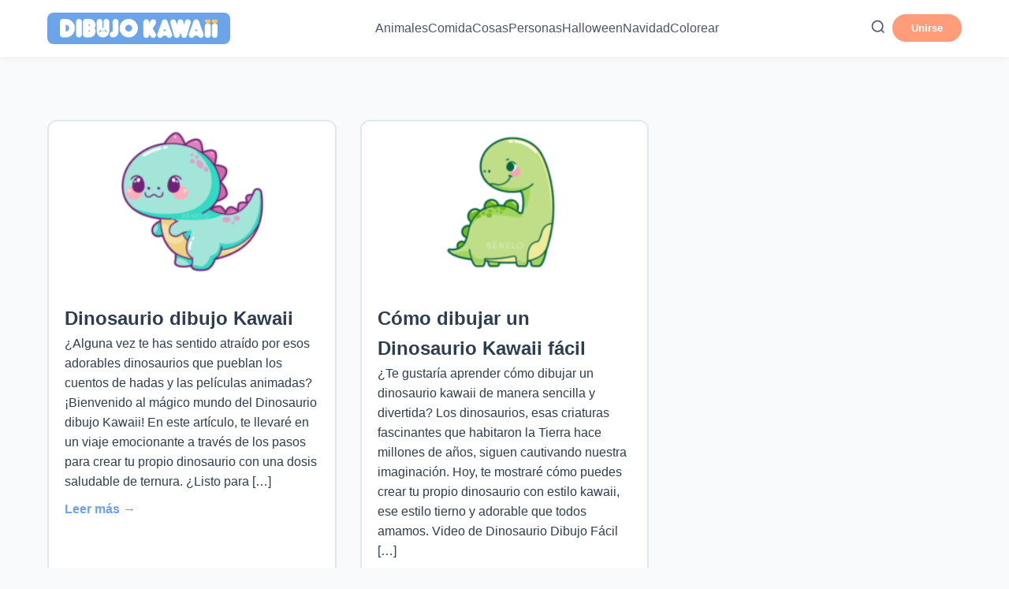

--- FILE ---
content_type: text/html; charset=UTF-8
request_url: https://dibujokawaii.com/animales/dinosaurios/
body_size: 9581
content:
<!DOCTYPE html>
<html lang="es" prefix="og: https://ogp.me/ns#">
<head>
    <meta charset="UTF-8">
    <meta name="viewport" content="width=device-width, initial-scale=1.0">
    
<!-- Optimización para motores de búsqueda de Rank Math -  https://rankmath.com/ -->
<title>Dinosaurios</title>
<meta name="robots" content="follow, index, max-snippet:-1, max-video-preview:-1, max-image-preview:large"/>
<link rel="canonical" href="https://dibujokawaii.com/animales/dinosaurios/" />
<meta property="og:locale" content="es_ES" />
<meta property="og:type" content="article" />
<meta property="og:title" content="Dinosaurios" />
<meta property="og:url" content="https://dibujokawaii.com/animales/dinosaurios/" />
<meta property="og:site_name" content="Dibujo Kawaii" />
<meta property="og:image" content="https://dibujokawaii.com/wp-content/uploads/2023/07/dibujo-de-mariposa-facil.png" />
<meta property="og:image:secure_url" content="https://dibujokawaii.com/wp-content/uploads/2023/07/dibujo-de-mariposa-facil.png" />
<meta property="og:image:width" content="1000" />
<meta property="og:image:height" content="563" />
<meta property="og:image:alt" content="dibujo de mariposa fácil" />
<meta property="og:image:type" content="image/png" />
<meta name="twitter:card" content="summary_large_image" />
<meta name="twitter:title" content="Dinosaurios" />
<meta name="twitter:image" content="https://dibujokawaii.com/wp-content/uploads/2023/07/dibujo-de-mariposa-facil.png" />
<meta name="twitter:label1" content="Entradas" />
<meta name="twitter:data1" content="2" />
<script type="application/ld+json" class="rank-math-schema">{"@context":"https://schema.org","@graph":[{"@type":"EducationalOrganization","@id":"https://dibujokawaii.com/#organization","name":"Dibujo Kawaii","url":"https://dibujokawaii.com","sameAs":["https://instagram.com/comodibujarkawaii"],"logo":{"@type":"ImageObject","@id":"https://dibujokawaii.com/#logo","url":"https://dibujokawaii.com/wp-content/uploads/2020/02/dibujokawaiicom.png","contentUrl":"https://dibujokawaii.com/wp-content/uploads/2020/02/dibujokawaiicom.png","caption":"Dibujo Kawaii","inLanguage":"es","width":"722","height":"86"}},{"@type":"WebSite","@id":"https://dibujokawaii.com/#website","url":"https://dibujokawaii.com","name":"Dibujo Kawaii","alternateName":"Dibujos Kawaii f\u00e1ciles paso a paso","publisher":{"@id":"https://dibujokawaii.com/#organization"},"inLanguage":"es"},{"@type":"CollectionPage","@id":"https://dibujokawaii.com/animales/dinosaurios/#webpage","url":"https://dibujokawaii.com/animales/dinosaurios/","name":"Dinosaurios","isPartOf":{"@id":"https://dibujokawaii.com/#website"},"inLanguage":"es"}]}</script>
<!-- /Plugin Rank Math WordPress SEO -->

<link rel='dns-prefetch' href='//www.googletagmanager.com' />
<link rel='dns-prefetch' href='//pagead2.googlesyndication.com' />
<link rel="alternate" type="application/rss+xml" title="Dibujo Kawaii &raquo; Categoría Dinosaurios del feed" href="https://dibujokawaii.com/animales/dinosaurios/feed/" />
<style id='wp-img-auto-sizes-contain-inline-css' type='text/css'>
img:is([sizes=auto i],[sizes^="auto," i]){contain-intrinsic-size:3000px 1500px}
/*# sourceURL=wp-img-auto-sizes-contain-inline-css */
</style>

<style id='wp-emoji-styles-inline-css' type='text/css'>

	img.wp-smiley, img.emoji {
		display: inline !important;
		border: none !important;
		box-shadow: none !important;
		height: 1em !important;
		width: 1em !important;
		margin: 0 0.07em !important;
		vertical-align: -0.1em !important;
		background: none !important;
		padding: 0 !important;
	}
/*# sourceURL=wp-emoji-styles-inline-css */
</style>
<link rel='stylesheet' id='wp-block-library-css' href='https://dibujokawaii.com/wp-includes/css/dist/block-library/style.min.css?ver=328591481ba8d02d7fef04098e5c778d' type='text/css' media='all' />
<style id='wp-block-heading-inline-css' type='text/css'>
h1:where(.wp-block-heading).has-background,h2:where(.wp-block-heading).has-background,h3:where(.wp-block-heading).has-background,h4:where(.wp-block-heading).has-background,h5:where(.wp-block-heading).has-background,h6:where(.wp-block-heading).has-background{padding:1.25em 2.375em}h1.has-text-align-left[style*=writing-mode]:where([style*=vertical-lr]),h1.has-text-align-right[style*=writing-mode]:where([style*=vertical-rl]),h2.has-text-align-left[style*=writing-mode]:where([style*=vertical-lr]),h2.has-text-align-right[style*=writing-mode]:where([style*=vertical-rl]),h3.has-text-align-left[style*=writing-mode]:where([style*=vertical-lr]),h3.has-text-align-right[style*=writing-mode]:where([style*=vertical-rl]),h4.has-text-align-left[style*=writing-mode]:where([style*=vertical-lr]),h4.has-text-align-right[style*=writing-mode]:where([style*=vertical-rl]),h5.has-text-align-left[style*=writing-mode]:where([style*=vertical-lr]),h5.has-text-align-right[style*=writing-mode]:where([style*=vertical-rl]),h6.has-text-align-left[style*=writing-mode]:where([style*=vertical-lr]),h6.has-text-align-right[style*=writing-mode]:where([style*=vertical-rl]){rotate:180deg}
/*# sourceURL=https://dibujokawaii.com/wp-includes/blocks/heading/style.min.css */
</style>
<style id='wp-block-paragraph-inline-css' type='text/css'>
.is-small-text{font-size:.875em}.is-regular-text{font-size:1em}.is-large-text{font-size:2.25em}.is-larger-text{font-size:3em}.has-drop-cap:not(:focus):first-letter{float:left;font-size:8.4em;font-style:normal;font-weight:100;line-height:.68;margin:.05em .1em 0 0;text-transform:uppercase}body.rtl .has-drop-cap:not(:focus):first-letter{float:none;margin-left:.1em}p.has-drop-cap.has-background{overflow:hidden}:root :where(p.has-background){padding:1.25em 2.375em}:where(p.has-text-color:not(.has-link-color)) a{color:inherit}p.has-text-align-left[style*="writing-mode:vertical-lr"],p.has-text-align-right[style*="writing-mode:vertical-rl"]{rotate:180deg}
/*# sourceURL=https://dibujokawaii.com/wp-includes/blocks/paragraph/style.min.css */
</style>
<style id='global-styles-inline-css' type='text/css'>
:root{--wp--preset--aspect-ratio--square: 1;--wp--preset--aspect-ratio--4-3: 4/3;--wp--preset--aspect-ratio--3-4: 3/4;--wp--preset--aspect-ratio--3-2: 3/2;--wp--preset--aspect-ratio--2-3: 2/3;--wp--preset--aspect-ratio--16-9: 16/9;--wp--preset--aspect-ratio--9-16: 9/16;--wp--preset--color--black: #000000;--wp--preset--color--cyan-bluish-gray: #abb8c3;--wp--preset--color--white: #ffffff;--wp--preset--color--pale-pink: #f78da7;--wp--preset--color--vivid-red: #cf2e2e;--wp--preset--color--luminous-vivid-orange: #ff6900;--wp--preset--color--luminous-vivid-amber: #fcb900;--wp--preset--color--light-green-cyan: #7bdcb5;--wp--preset--color--vivid-green-cyan: #00d084;--wp--preset--color--pale-cyan-blue: #8ed1fc;--wp--preset--color--vivid-cyan-blue: #0693e3;--wp--preset--color--vivid-purple: #9b51e0;--wp--preset--gradient--vivid-cyan-blue-to-vivid-purple: linear-gradient(135deg,rgb(6,147,227) 0%,rgb(155,81,224) 100%);--wp--preset--gradient--light-green-cyan-to-vivid-green-cyan: linear-gradient(135deg,rgb(122,220,180) 0%,rgb(0,208,130) 100%);--wp--preset--gradient--luminous-vivid-amber-to-luminous-vivid-orange: linear-gradient(135deg,rgb(252,185,0) 0%,rgb(255,105,0) 100%);--wp--preset--gradient--luminous-vivid-orange-to-vivid-red: linear-gradient(135deg,rgb(255,105,0) 0%,rgb(207,46,46) 100%);--wp--preset--gradient--very-light-gray-to-cyan-bluish-gray: linear-gradient(135deg,rgb(238,238,238) 0%,rgb(169,184,195) 100%);--wp--preset--gradient--cool-to-warm-spectrum: linear-gradient(135deg,rgb(74,234,220) 0%,rgb(151,120,209) 20%,rgb(207,42,186) 40%,rgb(238,44,130) 60%,rgb(251,105,98) 80%,rgb(254,248,76) 100%);--wp--preset--gradient--blush-light-purple: linear-gradient(135deg,rgb(255,206,236) 0%,rgb(152,150,240) 100%);--wp--preset--gradient--blush-bordeaux: linear-gradient(135deg,rgb(254,205,165) 0%,rgb(254,45,45) 50%,rgb(107,0,62) 100%);--wp--preset--gradient--luminous-dusk: linear-gradient(135deg,rgb(255,203,112) 0%,rgb(199,81,192) 50%,rgb(65,88,208) 100%);--wp--preset--gradient--pale-ocean: linear-gradient(135deg,rgb(255,245,203) 0%,rgb(182,227,212) 50%,rgb(51,167,181) 100%);--wp--preset--gradient--electric-grass: linear-gradient(135deg,rgb(202,248,128) 0%,rgb(113,206,126) 100%);--wp--preset--gradient--midnight: linear-gradient(135deg,rgb(2,3,129) 0%,rgb(40,116,252) 100%);--wp--preset--font-size--small: 13px;--wp--preset--font-size--medium: 20px;--wp--preset--font-size--large: 36px;--wp--preset--font-size--x-large: 42px;--wp--preset--spacing--20: 0.44rem;--wp--preset--spacing--30: 0.67rem;--wp--preset--spacing--40: 1rem;--wp--preset--spacing--50: 1.5rem;--wp--preset--spacing--60: 2.25rem;--wp--preset--spacing--70: 3.38rem;--wp--preset--spacing--80: 5.06rem;--wp--preset--shadow--natural: 6px 6px 9px rgba(0, 0, 0, 0.2);--wp--preset--shadow--deep: 12px 12px 50px rgba(0, 0, 0, 0.4);--wp--preset--shadow--sharp: 6px 6px 0px rgba(0, 0, 0, 0.2);--wp--preset--shadow--outlined: 6px 6px 0px -3px rgb(255, 255, 255), 6px 6px rgb(0, 0, 0);--wp--preset--shadow--crisp: 6px 6px 0px rgb(0, 0, 0);}:where(.is-layout-flex){gap: 0.5em;}:where(.is-layout-grid){gap: 0.5em;}body .is-layout-flex{display: flex;}.is-layout-flex{flex-wrap: wrap;align-items: center;}.is-layout-flex > :is(*, div){margin: 0;}body .is-layout-grid{display: grid;}.is-layout-grid > :is(*, div){margin: 0;}:where(.wp-block-columns.is-layout-flex){gap: 2em;}:where(.wp-block-columns.is-layout-grid){gap: 2em;}:where(.wp-block-post-template.is-layout-flex){gap: 1.25em;}:where(.wp-block-post-template.is-layout-grid){gap: 1.25em;}.has-black-color{color: var(--wp--preset--color--black) !important;}.has-cyan-bluish-gray-color{color: var(--wp--preset--color--cyan-bluish-gray) !important;}.has-white-color{color: var(--wp--preset--color--white) !important;}.has-pale-pink-color{color: var(--wp--preset--color--pale-pink) !important;}.has-vivid-red-color{color: var(--wp--preset--color--vivid-red) !important;}.has-luminous-vivid-orange-color{color: var(--wp--preset--color--luminous-vivid-orange) !important;}.has-luminous-vivid-amber-color{color: var(--wp--preset--color--luminous-vivid-amber) !important;}.has-light-green-cyan-color{color: var(--wp--preset--color--light-green-cyan) !important;}.has-vivid-green-cyan-color{color: var(--wp--preset--color--vivid-green-cyan) !important;}.has-pale-cyan-blue-color{color: var(--wp--preset--color--pale-cyan-blue) !important;}.has-vivid-cyan-blue-color{color: var(--wp--preset--color--vivid-cyan-blue) !important;}.has-vivid-purple-color{color: var(--wp--preset--color--vivid-purple) !important;}.has-black-background-color{background-color: var(--wp--preset--color--black) !important;}.has-cyan-bluish-gray-background-color{background-color: var(--wp--preset--color--cyan-bluish-gray) !important;}.has-white-background-color{background-color: var(--wp--preset--color--white) !important;}.has-pale-pink-background-color{background-color: var(--wp--preset--color--pale-pink) !important;}.has-vivid-red-background-color{background-color: var(--wp--preset--color--vivid-red) !important;}.has-luminous-vivid-orange-background-color{background-color: var(--wp--preset--color--luminous-vivid-orange) !important;}.has-luminous-vivid-amber-background-color{background-color: var(--wp--preset--color--luminous-vivid-amber) !important;}.has-light-green-cyan-background-color{background-color: var(--wp--preset--color--light-green-cyan) !important;}.has-vivid-green-cyan-background-color{background-color: var(--wp--preset--color--vivid-green-cyan) !important;}.has-pale-cyan-blue-background-color{background-color: var(--wp--preset--color--pale-cyan-blue) !important;}.has-vivid-cyan-blue-background-color{background-color: var(--wp--preset--color--vivid-cyan-blue) !important;}.has-vivid-purple-background-color{background-color: var(--wp--preset--color--vivid-purple) !important;}.has-black-border-color{border-color: var(--wp--preset--color--black) !important;}.has-cyan-bluish-gray-border-color{border-color: var(--wp--preset--color--cyan-bluish-gray) !important;}.has-white-border-color{border-color: var(--wp--preset--color--white) !important;}.has-pale-pink-border-color{border-color: var(--wp--preset--color--pale-pink) !important;}.has-vivid-red-border-color{border-color: var(--wp--preset--color--vivid-red) !important;}.has-luminous-vivid-orange-border-color{border-color: var(--wp--preset--color--luminous-vivid-orange) !important;}.has-luminous-vivid-amber-border-color{border-color: var(--wp--preset--color--luminous-vivid-amber) !important;}.has-light-green-cyan-border-color{border-color: var(--wp--preset--color--light-green-cyan) !important;}.has-vivid-green-cyan-border-color{border-color: var(--wp--preset--color--vivid-green-cyan) !important;}.has-pale-cyan-blue-border-color{border-color: var(--wp--preset--color--pale-cyan-blue) !important;}.has-vivid-cyan-blue-border-color{border-color: var(--wp--preset--color--vivid-cyan-blue) !important;}.has-vivid-purple-border-color{border-color: var(--wp--preset--color--vivid-purple) !important;}.has-vivid-cyan-blue-to-vivid-purple-gradient-background{background: var(--wp--preset--gradient--vivid-cyan-blue-to-vivid-purple) !important;}.has-light-green-cyan-to-vivid-green-cyan-gradient-background{background: var(--wp--preset--gradient--light-green-cyan-to-vivid-green-cyan) !important;}.has-luminous-vivid-amber-to-luminous-vivid-orange-gradient-background{background: var(--wp--preset--gradient--luminous-vivid-amber-to-luminous-vivid-orange) !important;}.has-luminous-vivid-orange-to-vivid-red-gradient-background{background: var(--wp--preset--gradient--luminous-vivid-orange-to-vivid-red) !important;}.has-very-light-gray-to-cyan-bluish-gray-gradient-background{background: var(--wp--preset--gradient--very-light-gray-to-cyan-bluish-gray) !important;}.has-cool-to-warm-spectrum-gradient-background{background: var(--wp--preset--gradient--cool-to-warm-spectrum) !important;}.has-blush-light-purple-gradient-background{background: var(--wp--preset--gradient--blush-light-purple) !important;}.has-blush-bordeaux-gradient-background{background: var(--wp--preset--gradient--blush-bordeaux) !important;}.has-luminous-dusk-gradient-background{background: var(--wp--preset--gradient--luminous-dusk) !important;}.has-pale-ocean-gradient-background{background: var(--wp--preset--gradient--pale-ocean) !important;}.has-electric-grass-gradient-background{background: var(--wp--preset--gradient--electric-grass) !important;}.has-midnight-gradient-background{background: var(--wp--preset--gradient--midnight) !important;}.has-small-font-size{font-size: var(--wp--preset--font-size--small) !important;}.has-medium-font-size{font-size: var(--wp--preset--font-size--medium) !important;}.has-large-font-size{font-size: var(--wp--preset--font-size--large) !important;}.has-x-large-font-size{font-size: var(--wp--preset--font-size--x-large) !important;}
/*# sourceURL=global-styles-inline-css */
</style>

<style id='classic-theme-styles-inline-css' type='text/css'>
/*! This file is auto-generated */
.wp-block-button__link{color:#fff;background-color:#32373c;border-radius:9999px;box-shadow:none;text-decoration:none;padding:calc(.667em + 2px) calc(1.333em + 2px);font-size:1.125em}.wp-block-file__button{background:#32373c;color:#fff;text-decoration:none}
/*# sourceURL=/wp-includes/css/classic-themes.min.css */
</style>
<link rel='stylesheet' id='contact-form-7-css' href='https://dibujokawaii.com/wp-content/plugins/contact-form-7/includes/css/styles.css?ver=6.1.4' type='text/css' media='all' />
<link rel='stylesheet' id='dibujkawaii-style-css' href='https://dibujokawaii.com/wp-content/themes/dibujkawaii-theme-FINAL/style.css?ver=1.0.0' type='text/css' media='all' />
<link rel='stylesheet' id='dibujkawaii-base-css' href='https://dibujokawaii.com/wp-content/themes/dibujkawaii-theme-FINAL/assets/css/base.css?ver=1.0.0' type='text/css' media='all' />
<script type="text/javascript" src="https://dibujokawaii.com/wp-includes/js/jquery/jquery.min.js?ver=3.7.1" id="jquery-core-js"></script>
<script type="text/javascript" src="https://dibujokawaii.com/wp-includes/js/jquery/jquery-migrate.min.js?ver=3.4.1" id="jquery-migrate-js"></script>
<link rel="https://api.w.org/" href="https://dibujokawaii.com/wp-json/" /><link rel="alternate" title="JSON" type="application/json" href="https://dibujokawaii.com/wp-json/wp/v2/categories/76" /><link rel="EditURI" type="application/rsd+xml" title="RSD" href="https://dibujokawaii.com/xmlrpc.php?rsd" />
<meta name="generator" content="Site Kit by Google 1.170.0" />
<!-- Metaetiquetas de Google AdSense añadidas por Site Kit -->
<meta name="google-adsense-platform-account" content="ca-host-pub-2644536267352236">
<meta name="google-adsense-platform-domain" content="sitekit.withgoogle.com">
<!-- Acabar con las metaetiquetas de Google AdSense añadidas por Site Kit -->

<!-- Fragmento de código de Google Adsense añadido por Site Kit -->
<script type="text/javascript" async="async" src="https://pagead2.googlesyndication.com/pagead/js/adsbygoogle.js?client=ca-pub-4202888518395429&amp;host=ca-host-pub-2644536267352236" crossorigin="anonymous"></script>

<!-- Final del fragmento de código de Google Adsense añadido por Site Kit -->
<link rel="icon" href="https://dibujokawaii.com/wp-content/uploads/2024/11/cropped-icon-dibujo-kawaii-32x32.png" sizes="32x32" />
<link rel="icon" href="https://dibujokawaii.com/wp-content/uploads/2024/11/cropped-icon-dibujo-kawaii-192x192.png" sizes="192x192" />
<link rel="apple-touch-icon" href="https://dibujokawaii.com/wp-content/uploads/2024/11/cropped-icon-dibujo-kawaii-180x180.png" />
<meta name="msapplication-TileImage" content="https://dibujokawaii.com/wp-content/uploads/2024/11/cropped-icon-dibujo-kawaii-270x270.png" />
</head>
<body data-rsssl=1 class="archive category category-dinosaurios category-76 wp-custom-logo wp-theme-dibujkawaii-theme-FINAL">

<!-- Header Sticky -->
<header class="header">
    <div class="container">
        <div class="header-content">
            <div class="logo">
                                    <a href="https://dibujokawaii.com/" class="custom-logo-link" rel="home"><img width="1211" height="145" src="https://dibujokawaii.com/wp-content/uploads/2025/01/dibujo-kawaii-com-logo.png" class="custom-logo" alt="Dibujo Kawaii" decoding="async" fetchpriority="high" srcset="https://dibujokawaii.com/wp-content/uploads/2025/01/dibujo-kawaii-com-logo.png 1211w, https://dibujokawaii.com/wp-content/uploads/2025/01/dibujo-kawaii-com-logo-300x36.png 300w, https://dibujokawaii.com/wp-content/uploads/2025/01/dibujo-kawaii-com-logo-1024x123.png 1024w, https://dibujokawaii.com/wp-content/uploads/2025/01/dibujo-kawaii-com-logo-768x92.png 768w" sizes="(max-width: 1211px) 100vw, 1211px" /></a>                            </div>
            
            <nav class="main-nav desktop-only">
                <ul id="menu-main" class="nav-menu"><li id="menu-item-1274" class="menu-item menu-item-type-post_type menu-item-object-page menu-item-1274"><a href="https://dibujokawaii.com/de-animales/">Animales</a></li>
<li id="menu-item-4546" class="menu-item menu-item-type-post_type menu-item-object-page menu-item-4546"><a href="https://dibujokawaii.com/de-comida/">Comida</a></li>
<li id="menu-item-4589" class="menu-item menu-item-type-post_type menu-item-object-page menu-item-4589"><a href="https://dibujokawaii.com/de-cosas/">Cosas</a></li>
<li id="menu-item-4512" class="menu-item menu-item-type-post_type menu-item-object-page menu-item-4512"><a href="https://dibujokawaii.com/personas/">Personas</a></li>
<li id="menu-item-1660" class="menu-item menu-item-type-post_type menu-item-object-page menu-item-1660"><a href="https://dibujokawaii.com/dibujos-kawaii-halloween/">Halloween</a></li>
<li id="menu-item-1726" class="menu-item menu-item-type-post_type menu-item-object-page menu-item-1726"><a href="https://dibujokawaii.com/dibujos-de-navidad-kawaii/">Navidad</a></li>
<li id="menu-item-4044" class="menu-item menu-item-type-post_type menu-item-object-page menu-item-4044"><a href="https://dibujokawaii.com/colorear/">Colorear</a></li>
</ul>            </nav>

            <div class="header-actions">
                <button class="icon-btn" id="searchToggle" aria-label="Buscar">
                    <svg width="20" height="20" viewBox="0 0 24 24" fill="none" stroke="currentColor" stroke-width="2">
                        <circle cx="11" cy="11" r="8"></circle>
                        <path d="m21 21-4.35-4.35"></path>
                    </svg>
                </button>
                
                                    <button class="btn-register" onclick="openRegisterModal()">
                        Unirse
                    </button>
                
                <button class="icon-btn mobile-menu" id="mobileMenuBtn" aria-label="Menú">
                    <svg width="24" height="24" viewBox="0 0 24 24" fill="none" stroke="currentColor" stroke-width="2">
                        <line x1="3" y1="12" x2="21" y2="12"></line>
                        <line x1="3" y1="6" x2="21" y2="6"></line>
                        <line x1="3" y1="18" x2="21" y2="18"></line>
                    </svg>
                </button>
            </div>
        </div>
    </div>

    <!-- Search Bar Expandible -->
    <div class="search-bar-expanded" id="searchBarExpanded">
        <div class="container">
            <form role="search" method="get" action="https://dibujokawaii.com/">
                <div class="search-input-wrapper">
                    <svg class="search-icon" width="20" height="20" viewBox="0 0 24 24" fill="none" stroke="currentColor" stroke-width="2">
                        <circle cx="11" cy="11" r="8"></circle>
                        <path d="m21 21-4.35-4.35"></path>
                    </svg>
                    <input type="text" 
                           name="s"
                           class="search-input-hero" 
                           placeholder="Busca tu dibujo kawaii... (ej: gato, helado, unicornio)"
                           id="searchInputHeader"
                           value=""
                           autocomplete="off">
                    <button type="button" class="search-clear" id="searchClear" style="display: none;">
                        <svg width="18" height="18" viewBox="0 0 24 24" fill="none" stroke="currentColor" stroke-width="2">
                            <line x1="18" y1="6" x2="6" y2="18"></line>
                            <line x1="6" y1="6" x2="18" y2="18"></line>
                        </svg>
                    </button>
                </div>
            </form>
            
            <!-- Sugerencias de búsqueda -->
            <div class="search-suggestions" id="searchSuggestions" style="display: none;">
                <div class="suggestions-popular">
                    <p class="suggestions-title">🔥 Búsquedas populares</p>
                    <div class="suggestion-chips">
                        <button class="suggestion-chip">Gato</button>
                        <button class="suggestion-chip">Unicornio</button>
                        <button class="suggestion-chip">Helado</button>
                        <button class="suggestion-chip">Panda</button>
                    </div>
                </div>
            </div>
        </div>
    </div>
</header>

<main class="site-main">
    <div class="container">
                    
            
            <div class="posts-grid">
                                    <article class="post-card post-2522 post type-post status-publish format-standard has-post-thumbnail hentry category-animales category-dinosaurios">
                                                    <a href="https://dibujokawaii.com/animales/dinosaurio-dibujo-kawaii/">
                                <img width="300" height="169" src="https://dibujokawaii.com/wp-content/uploads/2023/10/dinosaurio-dibujo-kawaii-300x169.png" class="attachment-medium size-medium wp-post-image" alt="dinosaurio dibujo kawaii" decoding="async" srcset="https://dibujokawaii.com/wp-content/uploads/2023/10/dinosaurio-dibujo-kawaii-300x169.png 300w, https://dibujokawaii.com/wp-content/uploads/2023/10/dinosaurio-dibujo-kawaii-768x432.png 768w, https://dibujokawaii.com/wp-content/uploads/2023/10/dinosaurio-dibujo-kawaii.png 1000w" sizes="(max-width: 300px) 100vw, 300px" title="Dinosaurio dibujo Kawaii 1">                            </a>
                                                
                        <div class="post-content">
                            <h2 class="post-title">
                                <a href="https://dibujokawaii.com/animales/dinosaurio-dibujo-kawaii/">Dinosaurio dibujo Kawaii</a>
                            </h2>
                            
                            <div class="post-excerpt">
                                <p>¿Alguna vez te has sentido atraído por esos adorables dinosaurios que pueblan los cuentos de hadas y las películas animadas? ¡Bienvenido al mágico mundo del Dinosaurio dibujo Kawaii! En este artículo, te llevaré en un viaje emocionante a través de los pasos para crear tu propio dinosaurio con una dosis saludable de ternura. ¿Listo para [&hellip;]</p>
                            </div>
                            
                            <a href="https://dibujokawaii.com/animales/dinosaurio-dibujo-kawaii/" class="read-more">
                                Leer más →
                            </a>
                        </div>
                    </article>
                                    <article class="post-card post-1993 post type-post status-publish format-standard has-post-thumbnail hentry category-animales category-dinosaurios">
                                                    <a href="https://dibujokawaii.com/animales/como-dibujar-dinosaurio-kawaii/">
                                <img width="300" height="169" src="https://dibujokawaii.com/wp-content/uploads/2022/12/como-dibujar-un-dinosaurio-kawaii-1-300x169.png" class="attachment-medium size-medium wp-post-image" alt="Cómo dibujar un Dinosaurio Kawai" decoding="async" srcset="https://dibujokawaii.com/wp-content/uploads/2022/12/como-dibujar-un-dinosaurio-kawaii-1-300x169.png 300w, https://dibujokawaii.com/wp-content/uploads/2022/12/como-dibujar-un-dinosaurio-kawaii-1-768x432.png 768w, https://dibujokawaii.com/wp-content/uploads/2022/12/como-dibujar-un-dinosaurio-kawaii-1-600x338.png 600w, https://dibujokawaii.com/wp-content/uploads/2022/12/como-dibujar-un-dinosaurio-kawaii-1.png 1000w" sizes="(max-width: 300px) 100vw, 300px" title="Cómo dibujar un Dinosaurio Kawaii fácil 2">                            </a>
                                                
                        <div class="post-content">
                            <h2 class="post-title">
                                <a href="https://dibujokawaii.com/animales/como-dibujar-dinosaurio-kawaii/">Cómo dibujar un Dinosaurio Kawaii fácil</a>
                            </h2>
                            
                            <div class="post-excerpt">
                                <p>¿Te gustaría aprender cómo dibujar un dinosaurio kawaii de manera sencilla y divertida? Los dinosaurios, esas criaturas fascinantes que habitaron la Tierra hace millones de años, siguen cautivando nuestra imaginación. Hoy, te mostraré cómo puedes crear tu propio dinosaurio con estilo kawaii, ese estilo tierno y adorable que todos amamos. Video de Dinosaurio Dibujo Fácil [&hellip;]</p>
                            </div>
                            
                            <a href="https://dibujokawaii.com/animales/como-dibujar-dinosaurio-kawaii/" class="read-more">
                                Leer más →
                            </a>
                        </div>
                    </article>
                            </div>

            
            </div>
</main>

<!-- Footer -->
<footer class="footer">
    <div class="container">
        <div class="footer-content">
            <div class="footer-col footer-brand">
                <h3 class="footer-title">Dibujo Kawaii</h3>
                <p class="footer-description">Dibujos Kawaii: para Colorear y Aprender</p>
                <div class="social-links">
                    <a href="https://youtube.com/@dibujokawaii" class="social-link" aria-label="YouTube" target="_blank" rel="noopener">
                        <svg width="24" height="24" viewBox="0 0 24 24" fill="currentColor">
                            <path d="M23.498 6.186a3.016 3.016 0 0 0-2.122-2.136C19.505 3.545 12 3.545 12 3.545s-7.505 0-9.377.505A3.017 3.017 0 0 0 .502 6.186C0 8.07 0 12 0 12s0 3.93.502 5.814a3.016 3.016 0 0 0 2.122 2.136c1.871.505 9.376.505 9.376.505s7.505 0 9.377-.505a3.015 3.015 0 0 0 2.122-2.136C24 15.93 24 12 24 12s0-3.93-.502-5.814zM9.545 15.568V8.432L15.818 12l-6.273 3.568z"/>
                        </svg>
                    </a>
                    <a href="https://instagram.com/dibujokawaii" class="social-link" aria-label="Instagram" target="_blank" rel="noopener">
                        <svg width="24" height="24" viewBox="0 0 24 24" fill="currentColor">
                            <rect x="2" y="2" width="20" height="20" rx="5" ry="5"></rect>
                            <path d="M16 11.37A4 4 0 1 1 12.63 8 4 4 0 0 1 16 11.37z" fill="none" stroke="#fff" stroke-width="2"></path>
                            <line x1="17.5" y1="6.5" x2="17.51" y2="6.5" stroke="#fff" stroke-width="2"></line>
                        </svg>
                    </a>
                    <a href="https://pinterest.com/dibujokawaii" class="social-link" aria-label="Pinterest" target="_blank" rel="noopener">
                        <svg width="24" height="24" viewBox="0 0 24 24" fill="currentColor">
                            <path d="M12 0a12 12 0 0 0-4.37 23.17c-.06-.55-.12-1.39.03-1.99.13-.54.85-3.61.85-3.61s-.22-.43-.22-1.07c0-1 .58-1.75 1.31-1.75.62 0 .92.46.92 1.02 0 .62-.4 1.55-.6 2.41-.17.71.36 1.29 1.06 1.29 1.27 0 2.25-1.34 2.25-3.27 0-1.71-1.23-2.91-2.98-2.91-2.03 0-3.22 1.52-3.22 3.09 0 .61.24 1.27.54 1.63.06.07.07.13.05.21l-.2.82c-.03.13-.11.16-.25.1-0.89-.41-1.45-1.7-1.45-2.74 0-2.25 1.63-4.31 4.71-4.31 2.47 0 4.39 1.76 4.39 4.11 0 2.45-1.54 4.42-3.68 4.42-.72 0-1.39-.37-1.62-.81l-.44 1.68c-.16.61-.59 1.37-.88 1.84.66.2 1.37.31 2.1.31a12 12 0 1 0 0-24z"/>
                        </svg>
                    </a>
                </div>
            </div>

                            <div class="footer-col">
                    <h4 class="footer-subtitle">Categorías</h4>
                    <ul class="footer-links">
                                            </ul>
                </div>
            
                            <div class="footer-col">
                    <h4 class="footer-subtitle">Comunidad</h4>
                    <ul class="footer-links">
                        <li><a href="https://dibujokawaii.com/wp-login.php?action=register">Registrarse</a></li>
                        <li><a href="https://dibujokawaii.com/wp-admin/">Mi Cuenta</a></li>
                        <li><a href="/favoritos">Mis Favoritos</a></li>
                        <li><a href="/galeria">Galería</a></li>
                        <li><a href="/blog">Blog</a></li>
                    </ul>
                </div>
            
                            <div class="footer-col">
                    <h4 class="footer-subtitle">Ayuda</h4>
                    <ul class="footer-links">
                        <li><a href="/sobre-nosotros">Sobre Nosotros</a></li>
                        <li><a href="/preguntas-frecuentes">FAQ</a></li>
                        <li><a href="/contacto">Contacto</a></li>
                        <li><a href="/terminos">Términos</a></li>
                        <li><a href="/privacidad">Privacidad</a></li>
                    </ul>
                </div>
                    </div>

        <div class="footer-bottom">
            <p>&copy; 2026 Dibujo Kawaii. Todos los derechos reservados.</p>
            <p class="footer-love">Hecho con 💕 para artistas creativos</p>
        </div>
    </div>
</footer>

<!-- Register Modal -->
<div class="modal" id="registerModal">
    <div class="modal-overlay" onclick="closeRegisterModal()"></div>
    <div class="modal-content register-modal">
        <button class="modal-close" onclick="closeRegisterModal()" aria-label="Cerrar">×</button>
        
        <div class="modal-header">
            <h2 class="modal-title">Únete a Dibujo Kawaii</h2>
            <p class="modal-subtitle">Accede a todos los tutoriales y únete a nuestra comunidad</p>
        </div>

        <form class="register-form" action="https://dibujokawaii.com/wp-login.php?action=register" method="post">
            <div class="form-group">
                <label for="user_email">Email</label>
                <input type="email" id="user_email" name="user_email" class="form-input" placeholder="tu@email.com" required>
            </div>

            <div class="form-group">
                <label for="user_login">Nombre de usuario</label>
                <input type="text" id="user_login" name="user_login" class="form-input" placeholder="tunombre" required>
            </div>

            <div class="form-group checkbox-group">
                <label class="checkbox-label">
                    <input type="checkbox" name="newsletter" checked>
                    <span>Quiero recibir tutoriales nuevos por email</span>
                </label>
            </div>

            <button type="submit" class="btn-primary btn-block">Crear cuenta gratis</button>

            <p class="form-note">Al registrarte aceptas nuestros <a href="/terminos">términos</a> y <a href="/privacidad">política de privacidad</a></p>
        </form>

        <p class="login-link">¿Ya tienes cuenta? <a href="https://dibujokawaii.com/wp-login.php">Inicia sesión</a></p>
    </div>
</div>

<script type="speculationrules">
{"prefetch":[{"source":"document","where":{"and":[{"href_matches":"/*"},{"not":{"href_matches":["/wp-*.php","/wp-admin/*","/wp-content/uploads/*","/wp-content/*","/wp-content/plugins/*","/wp-content/themes/dibujkawaii-theme-FINAL/*","/*\\?(.+)"]}},{"not":{"selector_matches":"a[rel~=\"nofollow\"]"}},{"not":{"selector_matches":".no-prefetch, .no-prefetch a"}}]},"eagerness":"conservative"}]}
</script>
<script type="text/javascript" src="https://dibujokawaii.com/wp-includes/js/dist/hooks.min.js?ver=dd5603f07f9220ed27f1" id="wp-hooks-js"></script>
<script type="text/javascript" src="https://dibujokawaii.com/wp-includes/js/dist/i18n.min.js?ver=c26c3dc7bed366793375" id="wp-i18n-js"></script>
<script type="text/javascript" id="wp-i18n-js-after">
/* <![CDATA[ */
wp.i18n.setLocaleData( { 'text direction\u0004ltr': [ 'ltr' ] } );
//# sourceURL=wp-i18n-js-after
/* ]]> */
</script>
<script type="text/javascript" src="https://dibujokawaii.com/wp-content/plugins/contact-form-7/includes/swv/js/index.js?ver=6.1.4" id="swv-js"></script>
<script type="text/javascript" id="contact-form-7-js-translations">
/* <![CDATA[ */
( function( domain, translations ) {
	var localeData = translations.locale_data[ domain ] || translations.locale_data.messages;
	localeData[""].domain = domain;
	wp.i18n.setLocaleData( localeData, domain );
} )( "contact-form-7", {"translation-revision-date":"2025-12-01 15:45:40+0000","generator":"GlotPress\/4.0.3","domain":"messages","locale_data":{"messages":{"":{"domain":"messages","plural-forms":"nplurals=2; plural=n != 1;","lang":"es"},"This contact form is placed in the wrong place.":["Este formulario de contacto est\u00e1 situado en el lugar incorrecto."],"Error:":["Error:"]}},"comment":{"reference":"includes\/js\/index.js"}} );
//# sourceURL=contact-form-7-js-translations
/* ]]> */
</script>
<script type="text/javascript" id="contact-form-7-js-before">
/* <![CDATA[ */
var wpcf7 = {
    "api": {
        "root": "https:\/\/dibujokawaii.com\/wp-json\/",
        "namespace": "contact-form-7\/v1"
    },
    "cached": 1
};
//# sourceURL=contact-form-7-js-before
/* ]]> */
</script>
<script type="text/javascript" src="https://dibujokawaii.com/wp-content/plugins/contact-form-7/includes/js/index.js?ver=6.1.4" id="contact-form-7-js"></script>
<script type="text/javascript" src="https://dibujokawaii.com/wp-content/themes/dibujkawaii-theme-FINAL/assets/js/main.js?ver=1.0.0" id="dibujkawaii-main-js"></script>
<script id="wp-emoji-settings" type="application/json">
{"baseUrl":"https://s.w.org/images/core/emoji/17.0.2/72x72/","ext":".png","svgUrl":"https://s.w.org/images/core/emoji/17.0.2/svg/","svgExt":".svg","source":{"concatemoji":"https://dibujokawaii.com/wp-includes/js/wp-emoji-release.min.js?ver=328591481ba8d02d7fef04098e5c778d"}}
</script>
<script type="module">
/* <![CDATA[ */
/*! This file is auto-generated */
const a=JSON.parse(document.getElementById("wp-emoji-settings").textContent),o=(window._wpemojiSettings=a,"wpEmojiSettingsSupports"),s=["flag","emoji"];function i(e){try{var t={supportTests:e,timestamp:(new Date).valueOf()};sessionStorage.setItem(o,JSON.stringify(t))}catch(e){}}function c(e,t,n){e.clearRect(0,0,e.canvas.width,e.canvas.height),e.fillText(t,0,0);t=new Uint32Array(e.getImageData(0,0,e.canvas.width,e.canvas.height).data);e.clearRect(0,0,e.canvas.width,e.canvas.height),e.fillText(n,0,0);const a=new Uint32Array(e.getImageData(0,0,e.canvas.width,e.canvas.height).data);return t.every((e,t)=>e===a[t])}function p(e,t){e.clearRect(0,0,e.canvas.width,e.canvas.height),e.fillText(t,0,0);var n=e.getImageData(16,16,1,1);for(let e=0;e<n.data.length;e++)if(0!==n.data[e])return!1;return!0}function u(e,t,n,a){switch(t){case"flag":return n(e,"\ud83c\udff3\ufe0f\u200d\u26a7\ufe0f","\ud83c\udff3\ufe0f\u200b\u26a7\ufe0f")?!1:!n(e,"\ud83c\udde8\ud83c\uddf6","\ud83c\udde8\u200b\ud83c\uddf6")&&!n(e,"\ud83c\udff4\udb40\udc67\udb40\udc62\udb40\udc65\udb40\udc6e\udb40\udc67\udb40\udc7f","\ud83c\udff4\u200b\udb40\udc67\u200b\udb40\udc62\u200b\udb40\udc65\u200b\udb40\udc6e\u200b\udb40\udc67\u200b\udb40\udc7f");case"emoji":return!a(e,"\ud83e\u1fac8")}return!1}function f(e,t,n,a){let r;const o=(r="undefined"!=typeof WorkerGlobalScope&&self instanceof WorkerGlobalScope?new OffscreenCanvas(300,150):document.createElement("canvas")).getContext("2d",{willReadFrequently:!0}),s=(o.textBaseline="top",o.font="600 32px Arial",{});return e.forEach(e=>{s[e]=t(o,e,n,a)}),s}function r(e){var t=document.createElement("script");t.src=e,t.defer=!0,document.head.appendChild(t)}a.supports={everything:!0,everythingExceptFlag:!0},new Promise(t=>{let n=function(){try{var e=JSON.parse(sessionStorage.getItem(o));if("object"==typeof e&&"number"==typeof e.timestamp&&(new Date).valueOf()<e.timestamp+604800&&"object"==typeof e.supportTests)return e.supportTests}catch(e){}return null}();if(!n){if("undefined"!=typeof Worker&&"undefined"!=typeof OffscreenCanvas&&"undefined"!=typeof URL&&URL.createObjectURL&&"undefined"!=typeof Blob)try{var e="postMessage("+f.toString()+"("+[JSON.stringify(s),u.toString(),c.toString(),p.toString()].join(",")+"));",a=new Blob([e],{type:"text/javascript"});const r=new Worker(URL.createObjectURL(a),{name:"wpTestEmojiSupports"});return void(r.onmessage=e=>{i(n=e.data),r.terminate(),t(n)})}catch(e){}i(n=f(s,u,c,p))}t(n)}).then(e=>{for(const n in e)a.supports[n]=e[n],a.supports.everything=a.supports.everything&&a.supports[n],"flag"!==n&&(a.supports.everythingExceptFlag=a.supports.everythingExceptFlag&&a.supports[n]);var t;a.supports.everythingExceptFlag=a.supports.everythingExceptFlag&&!a.supports.flag,a.supports.everything||((t=a.source||{}).concatemoji?r(t.concatemoji):t.wpemoji&&t.twemoji&&(r(t.twemoji),r(t.wpemoji)))});
//# sourceURL=https://dibujokawaii.com/wp-includes/js/wp-emoji-loader.min.js
/* ]]> */
</script>
</body>
</html>


<!-- Page cached by LiteSpeed Cache 7.7 on 2026-01-21 14:21:12 -->

--- FILE ---
content_type: text/html; charset=utf-8
request_url: https://www.google.com/recaptcha/api2/aframe
body_size: 267
content:
<!DOCTYPE HTML><html><head><meta http-equiv="content-type" content="text/html; charset=UTF-8"></head><body><script nonce="vfKJgZYke-LbKAfIcgE2Tw">/** Anti-fraud and anti-abuse applications only. See google.com/recaptcha */ try{var clients={'sodar':'https://pagead2.googlesyndication.com/pagead/sodar?'};window.addEventListener("message",function(a){try{if(a.source===window.parent){var b=JSON.parse(a.data);var c=clients[b['id']];if(c){var d=document.createElement('img');d.src=c+b['params']+'&rc='+(localStorage.getItem("rc::a")?sessionStorage.getItem("rc::b"):"");window.document.body.appendChild(d);sessionStorage.setItem("rc::e",parseInt(sessionStorage.getItem("rc::e")||0)+1);localStorage.setItem("rc::h",'1769001674605');}}}catch(b){}});window.parent.postMessage("_grecaptcha_ready", "*");}catch(b){}</script></body></html>

--- FILE ---
content_type: text/css
request_url: https://dibujokawaii.com/wp-content/themes/dibujkawaii-theme-FINAL/style.css?ver=1.0.0
body_size: -41
content:
/*
Theme Name: DibujKawaii - Tutorial Completo
Description: Theme con bloque completo: Pasos + Colorear + Plantilla. Sin plugins necesarios.
Version: 2.0.0
Author: DibujKawaii
Text Domain: dibujkawaii
Requires at least: 6.0
Tested up to: 6.4
Requires PHP: 7.4
*/

/* Los estilos están en assets/css/base.css y blocks/tutorial-completo/style.css */


--- FILE ---
content_type: text/css
request_url: https://dibujokawaii.com/wp-content/themes/dibujkawaii-theme-FINAL/assets/css/base.css?ver=1.0.0
body_size: 4104
content:
/**
 * Base Theme Styles
 * Estilos fundamentales del theme
 */

/* Reset y base */
* {
    margin: 0;
    padding: 0;
    box-sizing: border-box;
}

body {
    font-family: 'Quicksand', -apple-system, BlinkMacSystemFont, 'Segoe UI', sans-serif;
    line-height: 1.6;
    color: #2C3E50;
    background: #F8FAFB;
}

.container {
    max-width: 1200px;
    margin: 0 auto;
    padding: 0 20px;
}

/* Header */
.header {
    background: #ffffff;
    position: sticky;
    top: 0;
    z-index: 1000;
    box-shadow: 0 2px 8px rgba(0,0,0,0.05);
}

.header-content {
    display: flex;
    align-items: center;
    justify-content: space-between;
    padding: 16px 0;
}

.logo {
    display: flex;
    align-items: center;
}

.logo h1,
.logo a {
    color: #6BA4E8;
    font-size: 1.5rem;
    font-weight: 700;
    text-decoration: none;
}

/* Logo image styles */
.custom-logo-link {
    display: inline-block;
    padding: 8px 16px;
    background: #6BA4E8;
    border-radius: 8px;
}

.custom-logo {
    max-width: 200px;
    max-height: 50px;
    width: auto;
    height: auto;
    display: block;
}

.main-nav {
    display: flex;
    gap: 30px;
}

/* WordPress menu styles */
.main-nav .nav-menu,
.main-nav .menu,
.main-nav ul {
    display: flex !important;
    gap: 30px;
    list-style: none;
    margin: 0;
    padding: 0;
    flex-direction: row;
}

.main-nav .menu-item,
.main-nav li {
    margin: 0;
    display: inline-block;
}

.main-nav .nav-link,
.main-nav .menu-item a,
.main-nav a {
    color: #4A5568;
    text-decoration: none;
    font-weight: 500;
    transition: color 0.3s;
    white-space: nowrap;
}

.main-nav .nav-link:hover,
.main-nav .nav-link.active,
.main-nav .menu-item a:hover,
.main-nav .current-menu-item a,
.main-nav a:hover {
    color: #6BA4E8;
}

.header-actions {
    display: flex;
    gap: 16px;
    align-items: center;
}

.btn-register {
    padding: 10px 24px;
    background: #FF9D7A;
    color: #ffffff;
    border: none;
    border-radius: 24px;
    font-weight: 600;
    cursor: pointer;
    text-decoration: none;
    transition: all 0.3s;
}

.btn-register:hover {
    background: #FF8B65;
    transform: translateY(-2px);
}

.btn-logout {
    display: inline-block;
    padding: 10px 24px;
    background: #ffffff;
    color: #4A5568;
    border: 2px solid #e1e8ed;
    border-radius: 24px;
    font-weight: 600;
    font-size: 14px;
    cursor: pointer;
    text-decoration: none !important;
    transition: all 0.3s;
    margin-left: 8px;
}

.btn-logout:hover {
    background: #FFF5F2;
    border-color: #FF9D7A;
    color: #FF9D7A;
    transform: translateY(-1px);
}

a.btn-logout {
    text-decoration: none !important;
}

.icon-btn {
    background: none;
    border: none;
    cursor: pointer;
    padding: 8px;
    color: #4A5568;
    transition: color 0.3s;
}

.icon-btn:hover {
    color: #6BA4E8;
}

/* Mobile menu */
@media (max-width: 768px) {
    .desktop-only {
        display: none;
    }
    
    .main-nav {
        display: none;
    }
    
    .main-nav.active {
        display: flex;
        flex-direction: column;
        position: absolute;
        top: 100%;
        left: 0;
        right: 0;
        background: #ffffff;
        padding: 20px;
        box-shadow: 0 4px 8px rgba(0,0,0,0.1);
    }
}

@media (min-width: 769px) {
    .mobile-menu {
        display: none;
    }
}

/* Search bar */
.search-bar-expanded {
    display: none;
    background: #F0F4F7;
    padding: 20px 0;
}

.search-bar-expanded.active {
    display: block;
}

.search-input-wrapper {
    position: relative;
    max-width: 600px;
    margin: 0 auto;
}

.search-input-hero {
    width: 100%;
    padding: 12px 40px 12px 50px;
    border: 2px solid #E1E8ED;
    border-radius: 24px;
    font-size: 16px;
    font-family: inherit;
}

.search-icon {
    position: absolute;
    left: 16px;
    top: 50%;
    transform: translateY(-50%);
    color: #9EAEB8;
}

/* Footer */
.footer {
    background: #2C3E50;
    color: #ffffff;
    padding: 60px 0 30px;
    margin-top: 80px;
}

.footer-content {
    display: grid;
    grid-template-columns: 2fr 1fr 1fr 1fr;
    gap: 40px;
    margin-bottom: 40px;
}

.footer-title {
    color: #6BA4E8;
    font-size: 1.5rem;
    margin-bottom: 16px;
}

.footer-description {
    color: #CBD5DC;
    line-height: 1.8;
    margin-bottom: 20px;
}

.footer-subtitle {
    color: #ffffff;
    font-size: 1.1rem;
    margin-bottom: 16px;
}

.footer-links {
    list-style: none;
}

.footer-links li {
    margin-bottom: 12px;
}

.footer-links a {
    color: #CBD5DC;
    text-decoration: none;
    transition: color 0.3s;
}

.footer-links a:hover {
    color: #FF9D7A;
}

.social-links {
    display: flex;
    gap: 12px;
    margin-top: 20px;
}

.social-link {
    width: 40px;
    height: 40px;
    display: flex;
    align-items: center;
    justify-content: center;
    background: #3A4F63;
    border-radius: 50%;
    color: #ffffff;
    transition: all 0.3s;
}

.social-link:hover {
    background: #6BA4E8;
    transform: translateY(-3px);
}

.footer-bottom {
    border-top: 1px solid #3A4F63;
    padding-top: 30px;
    text-align: center;
    color: #9EAEB8;
}

.footer-love {
    margin-top: 10px;
    color: #CBD5DC;
}

@media (max-width: 768px) {
    .footer-content {
        grid-template-columns: 1fr;
        gap: 30px;
    }
}

/* Main content */
.site-main {
    min-height: 60vh;
    padding: 40px 0;
}

/* Breadcrumb */
.breadcrumb {
    background: #ffffff;
    padding: 20px 0;
    border-bottom: 1px solid #E1E8ED;
}

.breadcrumb-list {
    display: flex;
    gap: 12px;
    list-style: none;
    align-items: center;
}

.breadcrumb-list li a {
    color: #6BA4E8;
    text-decoration: none;
}

.breadcrumb-list li:not(:last-child)::after {
    content: "›";
    margin-left: 12px;
    color: #9EAEB8;
}

/* Tutorial page */
.tutorial-single {
    background: #ffffff;
    padding: 40px 0;
}

.tutorial-header {
    margin-bottom: 40px;
}

.tutorial-title {
    font-size: 2.5rem;
    color: #2C3E50;
    margin-bottom: 20px;
}

.tutorial-meta {
    display: flex;
    justify-content: flex-start;
    align-items: center;
    flex-wrap: wrap;
    gap: 20px;
}

.meta-left,
.meta-right {
    display: flex;
    gap: 16px;
    align-items: center;
}

.tutorial-category a {
    color: #6BA4E8;
    text-decoration: none;
    font-weight: 500;
}

.btn-icon-text {
    display: flex;
    align-items: center;
    gap: 8px;
    padding: 8px 16px;
    background: #F0F4F7;
    border: 1px solid #E1E8ED;
    border-radius: 20px;
    cursor: pointer;
    font-family: inherit;
    transition: all 0.3s;
}

.btn-icon-text:hover {
    background: #6BA4E8;
    color: #ffffff;
    border-color: #6BA4E8;
}

.tutorial-content-wrapper {
    display: grid;
    grid-template-columns: 1fr;
    gap: 40px;
}

@media (min-width: 1024px) {
    .tutorial-content-wrapper {
        grid-template-columns: 2fr 1fr;
    }
}

.tutorial-featured-image img {
    width: 100%;
    height: auto;
    border-radius: 12px;
    margin-bottom: 30px;
}

.tutorial-intro {
    font-size: 1.1rem;
    line-height: 1.8;
    color: #4A5568;
    margin-bottom: 30px;
    padding: 20px;
    background: #F0F4F7;
    border-left: 4px solid #6BA4E8;
    border-radius: 8px;
}

/* Related tutorials */
.related-tutorials {
    margin-top: 60px;
}

.related-tutorials h2 {
    font-size: 2rem;
    margin-bottom: 30px;
    color: #2C3E50;
}

.related-grid {
    display: grid;
    grid-template-columns: repeat(auto-fill, minmax(300px, 1fr));
    gap: 30px;
}

.related-card {
    background: #ffffff;
    border: 2px solid #E1E8ED;
    border-radius: 12px;
    overflow: hidden;
    transition: all 0.3s;
}

.related-card:hover {
    transform: translateY(-4px);
    box-shadow: 0 4px 16px rgba(107, 164, 232, 0.15);
}

.related-card img {
    width: 100%;
    height: auto;
}

.related-card h3 {
    padding: 20px;
    font-size: 1.2rem;
}

.related-card a {
    text-decoration: none;
    color: inherit;
}

/* Posts grid */
.posts-grid {
    display: grid;
    grid-template-columns: repeat(auto-fill, minmax(300px, 1fr));
    gap: 30px;
    margin: 40px 0;
}

.post-card {
    background: #ffffff;
    border: 2px solid #E1E8ED;
    border-radius: 12px;
    overflow: hidden;
    transition: all 0.3s;
}

.post-card:hover {
    transform: translateY(-4px);
    box-shadow: 0 4px 16px rgba(107, 164, 232, 0.15);
}

.post-card img {
    width: 100%;
    height: auto;
}

.post-content {
    padding: 20px;
}

.post-title a {
    color: #2C3E50;
    text-decoration: none;
}

.post-title a:hover {
    color: #6BA4E8;
}

.read-more {
    color: #6BA4E8;
    text-decoration: none;
    font-weight: 600;
    display: inline-block;
    margin-top: 10px;
}

/* Modal */
.modal {
    display: none;
    position: fixed;
    top: 0;
    left: 0;
    right: 0;
    bottom: 0;
    z-index: 9999;
}

.modal.active {
    display: flex;
    align-items: center;
    justify-content: center;
}

.modal-overlay {
    position: absolute;
    top: 0;
    left: 0;
    right: 0;
    bottom: 0;
    background: rgba(0, 0, 0, 0.5);
}

.modal-content {
    position: relative;
    background: #ffffff;
    border-radius: 16px;
    padding: 40px;
    max-width: 500px;
    width: 90%;
    max-height: 90vh;
    overflow-y: auto;
}

.modal-close {
    position: absolute;
    top: 16px;
    right: 16px;
    background: none;
    border: none;
    font-size: 32px;
    cursor: pointer;
    color: #9EAEB8;
}

.modal-title {
    font-size: 1.8rem;
    color: #2C3E50;
    margin-bottom: 10px;
}

.modal-subtitle {
    color: #7F8C8D;
    margin-bottom: 30px;
}

.form-group {
    margin-bottom: 20px;
}

.form-group label {
    display: block;
    margin-bottom: 8px;
    font-weight: 600;
    color: #2C3E50;
}

.form-input {
    width: 100%;
    padding: 12px;
    border: 2px solid #E1E8ED;
    border-radius: 8px;
    font-family: inherit;
    font-size: 16px;
}

.form-input:focus {
    outline: none;
    border-color: #6BA4E8;
}

.btn-primary {
    background: #6BA4E8;
    color: #ffffff;
    border: none;
    padding: 14px 32px;
    border-radius: 24px;
    font-weight: 600;
    font-size: 16px;
    cursor: pointer;
    transition: all 0.3s;
}

.btn-primary:hover {
    background: #5A93D7;
    transform: translateY(-2px);
}

.btn-block {
    width: 100%;
}

.form-note {
    text-align: center;
    color: #7F8C8D;
    font-size: 14px;
    margin-top: 20px;
}

.login-link {
    text-align: center;
    margin-top: 20px;
    color: #7F8C8D;
}

.login-link a {
    color: #6BA4E8;
    text-decoration: none;
}

/* Utilities */
.text-center {
    text-align: center;
}

.mb-4 {
    margin-bottom: 2rem;
}

.mt-4 {
    margin-top: 2rem;
}

/* Page header */
.page-header {
    text-align: center;
    margin-bottom: 40px;
    padding: 40px 0;
}

.page-title {
    font-size: 2.5rem;
    color: #2C3E50;
    margin-bottom: 16px;
}

.archive-description {
    color: #7F8C8D;
    font-size: 1.1rem;
    max-width: 600px;
    margin: 0 auto;
}

.post-category {
    margin-bottom: 12px;
}

.post-category a {
    display: inline-block;
    padding: 4px 12px;
    background: #E1E8ED;
    color: #6BA4E8;
    border-radius: 12px;
    text-decoration: none;
    font-size: 14px;
    font-weight: 600;
}

.post-category a:hover {
    background: #6BA4E8;
    color: #ffffff;
}

.no-results {
    text-align: center;
    padding: 60px 20px;
}

.no-results h2 {
    font-size: 2rem;
    color: #2C3E50;
    margin-bottom: 16px;
}

.no-results p {
    color: #7F8C8D;
    font-size: 1.1rem;
}

.no-results a {
    color: #6BA4E8;
    text-decoration: none;
}

/* Pagination */
.pagination {
    display: flex;
    justify-content: center;
    gap: 8px;
    margin: 40px 0;
}

.pagination .page-numbers {
    padding: 8px 16px;
    background: #F0F4F7;
    color: #4A5568;
    text-decoration: none;
    border-radius: 6px;
    transition: all 0.3s;
}

.pagination .page-numbers:hover,
.pagination .page-numbers.current {
    background: #6BA4E8;
    color: #ffffff;
}

.pagination .prev,
.pagination .next {
    font-weight: 600;
}

/* ============================================
   HOMEPAGE STYLES
   ============================================ */

/* Hero Section */
.hero {
    background: linear-gradient(135deg, #6BA4E8 0%, #A8C9F0 100%);
    padding: 80px 0 120px;
    position: relative;
    overflow: hidden;
}

.hero-content {
    text-align: center;
    color: #ffffff;
    max-width: 800px;
    margin: 0 auto;
    position: relative;
    z-index: 2;
}

.hero-badge {
    display: inline-block;
    padding: 8px 20px;
    background: rgba(255, 255, 255, 0.2);
    border-radius: 20px;
    font-size: 14px;
    font-weight: 600;
    margin-bottom: 24px;
    backdrop-filter: blur(10px);
}

.hero-title {
    font-size: 3rem;
    font-weight: 700;
    margin-bottom: 20px;
    line-height: 1.2;
}

.hero-subtitle {
    font-size: 1.3rem;
    margin-bottom: 40px;
    opacity: 0.95;
}

.search-box-hero {
    position: relative;
    max-width: 600px;
    margin: 0 auto 40px;
}

.search-box-hero .search-icon {
    position: absolute;
    left: 20px;
    top: 50%;
    transform: translateY(-50%);
    color: #9EAEB8;
    z-index: 1;
}

.search-box-hero .search-input {
    width: 100%;
    padding: 18px 140px 18px 60px;
    border: none;
    border-radius: 50px;
    font-size: 16px;
    font-family: inherit;
    box-shadow: 0 10px 30px rgba(0, 0, 0, 0.1);
}

.search-box-hero .search-button {
    position: absolute;
    right: 6px;
    top: 50%;
    transform: translateY(-50%);
    padding: 12px 32px;
    background: #FF9D7A;
    color: #ffffff;
    border: none;
    border-radius: 50px;
    font-weight: 600;
    cursor: pointer;
    transition: all 0.3s;
}

.search-box-hero .search-button:hover {
    background: #FF8B65;
}

.hero-stats {
    display: flex;
    justify-content: center;
    gap: 40px;
    align-items: center;
}

.stat-item {
    text-align: center;
}

.stat-number {
    display: block;
    font-size: 2rem;
    font-weight: 700;
    margin-bottom: 4px;
}

.stat-label {
    display: block;
    font-size: 0.9rem;
    opacity: 0.9;
}

.stat-divider {
    width: 1px;
    height: 40px;
    background: rgba(255, 255, 255, 0.3);
}

.hero-wave {
    display: none;
}

@media (max-width: 768px) {
    .hero-title {
        font-size: 2rem;
    }
    
    .hero-subtitle {
        font-size: 1.1rem;
    }
    
    .hero-stats {
        flex-direction: column;
        gap: 20px;
    }
    
    .stat-divider {
        display: none;
    }
    
    .search-box-hero .search-input {
        padding: 16px 16px 16px 50px;
    }
    
    .search-box-hero .search-button {
        position: relative;
        transform: none;
        width: 100%;
        margin-top: 12px;
    }
}

/* Category Chips */
.category-chips-section {
    padding: 30px 0;
    background: #ffffff;
}

.category-chips-scroll {
    display: flex;
    gap: 12px;
    overflow-x: auto;
    padding: 10px 0;
    -webkit-overflow-scrolling: touch;
}

.category-chips-scroll::-webkit-scrollbar {
    height: 6px;
}

.category-chips-scroll::-webkit-scrollbar-thumb {
    background: #E1E8ED;
    border-radius: 3px;
}

.category-chip {
    display: inline-block;
    padding: 10px 24px;
    background: #F0F4F7;
    color: #4A5568;
    border-radius: 20px;
    text-decoration: none;
    white-space: nowrap;
    transition: all 0.3s;
    font-weight: 500;
}

.category-chip:hover {
    background: #6BA4E8;
    color: #ffffff;
    transform: translateY(-2px);
}

/* Featured Tutorials */
.featured-tutorials {
    padding: 60px 0;
    background: #F8FAFB;
}

.section-header {
    display: flex;
    justify-content: space-between;
    align-items: center;
    margin-bottom: 40px;
}

.section-title {
    font-size: 2rem;
    color: #2C3E50;
}

.view-all-link {
    color: #6BA4E8;
    text-decoration: none;
    font-weight: 600;
    transition: color 0.3s;
}

.view-all-link:hover {
    color: #FF9D7A;
}

.tutorials-grid {
    display: grid;
    grid-template-columns: repeat(auto-fill, minmax(300px, 1fr));
    gap: 30px;
}

.tutorial-card {
    background: #ffffff;
    border-radius: 16px;
    overflow: hidden;
    box-shadow: 0 2px 8px rgba(0, 0, 0, 0.05);
    transition: all 0.3s;
}

.tutorial-card:hover {
    transform: translateY(-4px);
    box-shadow: 0 8px 24px rgba(107, 164, 232, 0.15);
}

.tutorial-image {
    display: block;
    overflow: hidden;
}

.tutorial-image img {
    width: 100%;
    height: 200px;
    object-fit: cover;
    transition: transform 0.3s;
}

.tutorial-card:hover .tutorial-image img {
    transform: scale(1.05);
}

.tutorial-card-content {
    padding: 20px;
}

.tutorial-category-badge {
    display: inline-block;
    padding: 4px 12px;
    background: #E1E8ED;
    color: #6BA4E8;
    border-radius: 12px;
    font-size: 13px;
    font-weight: 600;
    margin-bottom: 12px;
}

.tutorial-card-title {
    font-size: 1.2rem;
    margin-bottom: 12px;
}

.tutorial-card-title a {
    color: #2C3E50;
    text-decoration: none;
}

.tutorial-card-title a:hover {
    color: #6BA4E8;
}

.tutorial-card-excerpt {
    color: #7F8C8D;
    line-height: 1.6;
    margin-bottom: 16px;
}

.tutorial-card-link {
    color: #6BA4E8;
    text-decoration: none;
    font-weight: 600;
    display: inline-flex;
    align-items: center;
    gap: 4px;
}

.tutorial-card-link:hover {
    color: #FF9D7A;
}

/* CTA Section */
.cta-section {
    padding: 80px 0;
    background: linear-gradient(135deg, #6BA4E8 0%, #A8C9F0 100%);
    text-align: center;
}

.cta-content {
    max-width: 600px;
    margin: 0 auto;
    color: #ffffff;
}

.cta-icon {
    font-size: 4rem;
    margin-bottom: 20px;
}

.cta-title {
    font-size: 2.5rem;
    margin-bottom: 16px;
}

.cta-description {
    font-size: 1.2rem;
    margin-bottom: 32px;
    opacity: 0.95;
}

.btn-cta {
    display: inline-block;
    padding: 16px 48px;
    background: #FF9D7A;
    color: #ffffff;
    border: none;
    border-radius: 50px;
    font-size: 1.1rem;
    font-weight: 600;
    cursor: pointer;
    text-decoration: none;
    transition: all 0.3s;
}

.btn-cta:hover {
    background: #FF8B65;
    transform: translateY(-3px);
    box-shadow: 0 8px 24px rgba(255, 157, 122, 0.3);
}

/* Categories Grid */
.categories-grid-section {
    padding: 60px 0;
    background: #ffffff;
}

.categories-grid {
    display: grid;
    grid-template-columns: repeat(auto-fill, minmax(200px, 1fr));
    gap: 24px;
    margin-top: 40px;
}

.category-card {
    text-align: center;
    padding: 40px 20px;
    background: #F8FAFB;
    border: 2px solid #E1E8ED;
    border-radius: 16px;
    text-decoration: none;
    transition: all 0.3s;
}

.category-card:hover {
    border-color: #6BA4E8;
    transform: translateY(-4px);
    box-shadow: 0 4px 16px rgba(107, 164, 232, 0.15);
}

.category-icon {
    font-size: 4rem;
    margin-bottom: 16px;
}

.category-name {
    font-size: 1.3rem;
    color: #2C3E50;
    margin-bottom: 8px;
}

.category-count {
    color: #7F8C8D;
    font-size: 0.95rem;
}

.no-tutorials-message {
    text-align: center;
    padding: 60px 20px;
    color: #7F8C8D;
    font-size: 1.1rem;
}

.no-tutorials-message a {
    color: #6BA4E8;
    text-decoration: none;
    font-weight: 600;
}

.text-center {
    text-align: center;
}

@media (max-width: 768px) {
    .section-header {
        flex-direction: column;
        align-items: flex-start;
        gap: 16px;
    }
    
    .cta-title {
        font-size: 2rem;
    }
    
    .categories-grid {
        grid-template-columns: repeat(auto-fill, minmax(150px, 1fr));
        gap: 16px;
    }
}

/* ============================================
   FAQ SECTION
   ============================================ */

.faq-section {
    padding: 80px 0;
    background: #f8fafb;
}

.faq-header {
    text-align: center;
    margin-bottom: 60px;
}

.faq-badge {
    display: inline-block;
    padding: 8px 20px;
    background: rgba(107, 164, 232, 0.1);
    color: #6BA4E8;
    border-radius: 50px;
    font-weight: 600;
    font-size: 14px;
    margin-bottom: 16px;
}

.faq-grid {
    display: grid;
    grid-template-columns: repeat(auto-fit, minmax(450px, 1fr));
    gap: 24px;
    max-width: 1200px;
    margin: 0 auto;
}

.faq-item {
    background: #ffffff;
    padding: 32px;
    border-radius: 16px;
    box-shadow: 0 2px 8px rgba(0, 0, 0, 0.05);
    transition: all 0.3s;
}

.faq-item:hover {
    box-shadow: 0 8px 24px rgba(0, 0, 0, 0.08);
    transform: translateY(-4px);
}

.faq-question {
    font-size: 1.1rem;
    font-weight: 600;
    color: #2C3E50;
    margin-bottom: 12px;
}

.faq-answer {
    color: #4A5568;
    line-height: 1.6;
    margin: 0;
}

@media (max-width: 768px) {
    .faq-grid {
        grid-template-columns: 1fr;
    }
    
    .faq-section {
        padding: 40px 0;
    }
    
    .faq-item {
        padding: 24px;
    }
}

/* ============================================
   TUTORIAL BADGES
   ============================================ */

.tutorial-badges {
    display: flex;
    flex-wrap: wrap;
    gap: 12px;
    margin: 16px 0 24px 0;
}

.tutorial-badge {
    display: inline-flex;
    align-items: center;
    gap: 6px;
    padding: 8px 16px;
    background: rgba(107, 164, 232, 0.1);
    color: #6BA4E8;
    border-radius: 50px;
    font-size: 14px;
    font-weight: 500;
}

.tutorial-badge.badge-level {
    background: rgba(255, 157, 122, 0.1);
    color: #FF9D7A;
}

@media (max-width: 768px) {
    .tutorial-badges {
        gap: 8px;
    }
    
    .tutorial-badge {
        font-size: 12px;
        padding: 6px 12px;
    }
}

/* ============================================
   TUTORIAL INTRO & FINAL RESULT
   ============================================ */

.tutorial-intro {
    font-size: 1.1rem;
    line-height: 1.8;
    color: #4A5568;
    margin-bottom: 40px;
}

.tutorial-final-result {
    margin: 40px 0 60px 0;
}

.result-title {
    font-size: 2rem;
    font-weight: 700;
    color: #2C3E50;
    margin-bottom: 24px;
}

.result-image-wrapper {
    border-radius: 16px;
    overflow: hidden;
    box-shadow: 0 8px 32px rgba(0, 0, 0, 0.1);
    background: linear-gradient(135deg, #6BA4E8 0%, #A8C9F0 100%);
    padding: 40px;
}

.result-image-wrapper img {
    width: 100%;
    height: auto;
    display: block;
    border-radius: 8px;
}

@media (max-width: 768px) {
    .result-image-wrapper {
        padding: 20px;
    }
}
/* ============================================
   CATEGORIES EXPLORE GRID
   ============================================ */

.categories-explore {
    padding: 60px 0;
    background: #ffffff;
}

.categories-grid {
    display: grid;
    grid-template-columns: repeat(auto-fit, minmax(200px, 1fr));
    gap: 24px;
    margin-top: 40px;
}

.category-card {
    display: flex;
    flex-direction: column;
    align-items: center;
    justify-content: center;
    padding: 40px 20px;
    background: #f8fafb;
    border-radius: 16px;
    text-decoration: none;
    transition: all 0.3s;
    border: 2px solid transparent;
}

.category-card:hover {
    background: #ffffff;
    border-color: #6BA4E8;
    transform: translateY(-4px);
    box-shadow: 0 8px 24px rgba(107, 164, 232, 0.15);
}

.category-emoji {
    font-size: 3rem;
    margin-bottom: 16px;
}

.category-name {
    font-size: 1.1rem;
    font-weight: 600;
    color: #2C3E50;
    margin-bottom: 8px;
}

.category-count {
    font-size: 0.9rem;
    color: #6BA4E8;
}

/* ============================================
   IMPROVED TUTORIAL CARDS
   ============================================ */

.tutorial-card {
    position: relative;
    border-radius: 16px;
    overflow: hidden;
    box-shadow: 0 4px 16px rgba(0, 0, 0, 0.08);
    transition: all 0.3s;
    background: #ffffff;
    height: 100%;
    display: flex;
    flex-direction: column;
}

.tutorial-card:hover {
    transform: translateY(-8px);
    box-shadow: 0 12px 32px rgba(0, 0, 0, 0.12);
}

.tutorial-image {
    position: relative;
    width: 100%;
    aspect-ratio: 1;
    overflow: hidden;
    display: block;
}

.tutorial-image img {
    width: 100%;
    height: 100%;
    object-fit: cover;
    transition: transform 0.3s;
}

.tutorial-card:hover .tutorial-image img {
    transform: scale(1.05);
}

/* Category badge overlay on image */
.tutorial-category-badge {
    position: absolute;
    top: 16px;
    left: 16px;
    display: inline-flex;
    align-items: center;
    gap: 6px;
    padding: 8px 16px;
    /* background set via inline style */
    backdrop-filter: blur(10px);
    color: #2C3E50;
    border-radius: 50px;
    font-size: 14px;
    font-weight: 600;
    box-shadow: 0 4px 12px rgba(0, 0, 0, 0.1);
    z-index: 2;
}

.tutorial-card-content {
    padding: 24px;
    flex: 1;
    display: flex;
    flex-direction: column;
}

.tutorial-card-title {
    font-size: 1.1rem;
    font-weight: 600;
    margin: 0 0 12px 0;
}

.tutorial-card-title a {
    color: #2C3E50;
    text-decoration: none;
    transition: color 0.3s;
}

.tutorial-card-title a:hover {
    color: #6BA4E8;
}

.tutorial-card-meta {
    display: flex;
    align-items: center;
    gap: 12px;
    font-size: 0.9rem;
    color: #6B7280;
    margin-top: auto;
}

@media (max-width: 768px) {
    .categories-grid {
        grid-template-columns: repeat(2, 1fr);
        gap: 16px;
    }
    
    .category-card {
        padding: 24px 12px;
    }
    
    .category-emoji {
        font-size: 2rem;
    }
}


--- FILE ---
content_type: text/javascript
request_url: https://dibujokawaii.com/wp-content/themes/dibujkawaii-theme-FINAL/assets/js/main.js?ver=1.0.0
body_size: 133
content:
/**
 * Main Theme JavaScript
 */
(function($) {
    'use strict';
    
    $(document).ready(function() {
        // Mobile menu toggle
        $('.menu-toggle, #mobileMenuBtn').on('click', function() {
            $('.main-nav').toggleClass('active');
        });
        
        // Close mobile menu when clicking outside
        $(document).on('click', function(e) {
            if (!$(e.target).closest('.header').length) {
                $('.main-nav').removeClass('active');
            }
        });
        
        // Search toggle
        $('#searchToggle').on('click', function() {
            $('#searchBarExpanded').toggleClass('active');
        });
    });
    
})(jQuery);

/**
 * Modal functions (vanilla JS for compatibility)
 */
function openRegisterModal() {
    const modal = document.getElementById('registerModal');
    if (modal) {
        modal.classList.add('active');
        document.body.style.overflow = 'hidden';
    }
}

function closeRegisterModal() {
    const modal = document.getElementById('registerModal');
    if (modal) {
        modal.classList.remove('active');
        document.body.style.overflow = '';
    }
}

// Close modal on Escape key
document.addEventListener('keydown', function(e) {
    if (e.key === 'Escape') {
        closeRegisterModal();
    }
});
